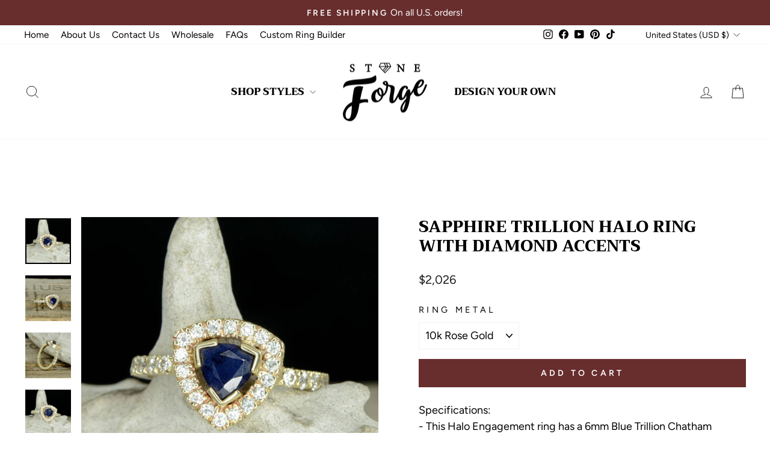

--- FILE ---
content_type: text/javascript; charset=utf-8
request_url: https://stoneforgestudios.com/products/sapphire-trillion-halo-ring-with-diamond-accents-1.js
body_size: 1084
content:
{"id":6536658649186,"title":"Sapphire Trillion Halo Ring with Diamond Accents","handle":"sapphire-trillion-halo-ring-with-diamond-accents-1","description":"\u003cp\u003eSpecifications:\u003cbr\u003e- This Halo Engagement ring has a 6mm Blue Trillion Chatham Sapphire with 18 x 1.5mm Round Lab Diamonds and 12 x 1.75mm Round Lab Shoulder Diamonds\u003cbr\u003eThe total Shank width of this ring is 2mm, Standard Fit\u003c\/p\u003e","published_at":"2024-02-13T09:50:32-07:00","created_at":"2021-02-27T11:37:12-07:00","vendor":"Stone Forge Studios","type":"Women - Diamond","tags":["Diamond","Engagement Ring","Gemstone or Custom Shape Ring","Gemstones","Halo Ring","Sapphire","Trillion","Women","Yellow Gold"],"price":202600,"price_min":202600,"price_max":202600,"available":true,"price_varies":false,"compare_at_price":0,"compare_at_price_min":0,"compare_at_price_max":0,"compare_at_price_varies":false,"variants":[{"id":40748362727522,"title":"10k Rose Gold","option1":"10k Rose Gold","option2":null,"option3":null,"sku":"WGM_0199","requires_shipping":true,"taxable":true,"featured_image":null,"available":true,"name":"Sapphire Trillion Halo Ring with Diamond Accents - 10k Rose Gold","public_title":"10k Rose Gold","options":["10k Rose Gold"],"price":202600,"weight":85,"compare_at_price":0,"inventory_management":null,"barcode":null,"requires_selling_plan":false,"selling_plan_allocations":[]},{"id":40748362760290,"title":"10k White Gold","option1":"10k White Gold","option2":null,"option3":null,"sku":"WGM_0199","requires_shipping":true,"taxable":true,"featured_image":null,"available":true,"name":"Sapphire Trillion Halo Ring with Diamond Accents - 10k White Gold","public_title":"10k White Gold","options":["10k White Gold"],"price":202600,"weight":85,"compare_at_price":0,"inventory_management":null,"barcode":null,"requires_selling_plan":false,"selling_plan_allocations":[]},{"id":40748362793058,"title":"10k Yellow Gold","option1":"10k Yellow Gold","option2":null,"option3":null,"sku":"WGM_0199","requires_shipping":true,"taxable":true,"featured_image":null,"available":true,"name":"Sapphire Trillion Halo Ring with Diamond Accents - 10k Yellow Gold","public_title":"10k Yellow Gold","options":["10k Yellow Gold"],"price":202600,"weight":85,"compare_at_price":0,"inventory_management":null,"barcode":null,"requires_selling_plan":false,"selling_plan_allocations":[]}],"images":["\/\/cdn.shopify.com\/s\/files\/1\/1892\/4085\/products\/DSC0543.jpg?v=1614451117","\/\/cdn.shopify.com\/s\/files\/1\/1892\/4085\/products\/DSC0538_16a59ae0-21d9-4243-bb4a-9e8a107c950c.jpg?v=1614451117","\/\/cdn.shopify.com\/s\/files\/1\/1892\/4085\/products\/DSC0541_857134d2-3454-41bb-90f9-1601692ef49f.jpg?v=1614451117","\/\/cdn.shopify.com\/s\/files\/1\/1892\/4085\/products\/DSC0542_344ba474-6bc8-40fb-8b93-1166db4bd144.jpg?v=1614451117","\/\/cdn.shopify.com\/s\/files\/1\/1892\/4085\/products\/DSC0544_3e324b1c-8677-4fa1-8a89-9906c4100834.jpg?v=1614451116","\/\/cdn.shopify.com\/s\/files\/1\/1892\/4085\/products\/MetalImage_721b0cf6-3a37-4475-a0e8-541adb40aa11.jpg?v=1614451116"],"featured_image":"\/\/cdn.shopify.com\/s\/files\/1\/1892\/4085\/products\/DSC0543.jpg?v=1614451117","options":[{"name":"Ring Metal","position":1,"values":["10k Rose Gold","10k White Gold","10k Yellow Gold"]}],"url":"\/products\/sapphire-trillion-halo-ring-with-diamond-accents-1","media":[{"alt":null,"id":20240432332898,"position":1,"preview_image":{"aspect_ratio":1.0,"height":1600,"width":1600,"src":"https:\/\/cdn.shopify.com\/s\/files\/1\/1892\/4085\/products\/DSC0543.jpg?v=1614451117"},"aspect_ratio":1.0,"height":1600,"media_type":"image","src":"https:\/\/cdn.shopify.com\/s\/files\/1\/1892\/4085\/products\/DSC0543.jpg?v=1614451117","width":1600},{"alt":null,"id":20240432234594,"position":2,"preview_image":{"aspect_ratio":1.0,"height":1600,"width":1600,"src":"https:\/\/cdn.shopify.com\/s\/files\/1\/1892\/4085\/products\/DSC0538_16a59ae0-21d9-4243-bb4a-9e8a107c950c.jpg?v=1614451117"},"aspect_ratio":1.0,"height":1600,"media_type":"image","src":"https:\/\/cdn.shopify.com\/s\/files\/1\/1892\/4085\/products\/DSC0538_16a59ae0-21d9-4243-bb4a-9e8a107c950c.jpg?v=1614451117","width":1600},{"alt":null,"id":20240432267362,"position":3,"preview_image":{"aspect_ratio":1.0,"height":1600,"width":1600,"src":"https:\/\/cdn.shopify.com\/s\/files\/1\/1892\/4085\/products\/DSC0541_857134d2-3454-41bb-90f9-1601692ef49f.jpg?v=1614451117"},"aspect_ratio":1.0,"height":1600,"media_type":"image","src":"https:\/\/cdn.shopify.com\/s\/files\/1\/1892\/4085\/products\/DSC0541_857134d2-3454-41bb-90f9-1601692ef49f.jpg?v=1614451117","width":1600},{"alt":null,"id":20240432300130,"position":4,"preview_image":{"aspect_ratio":1.0,"height":1600,"width":1600,"src":"https:\/\/cdn.shopify.com\/s\/files\/1\/1892\/4085\/products\/DSC0542_344ba474-6bc8-40fb-8b93-1166db4bd144.jpg?v=1614451117"},"aspect_ratio":1.0,"height":1600,"media_type":"image","src":"https:\/\/cdn.shopify.com\/s\/files\/1\/1892\/4085\/products\/DSC0542_344ba474-6bc8-40fb-8b93-1166db4bd144.jpg?v=1614451117","width":1600},{"alt":null,"id":20240432365666,"position":5,"preview_image":{"aspect_ratio":1.0,"height":1600,"width":1600,"src":"https:\/\/cdn.shopify.com\/s\/files\/1\/1892\/4085\/products\/DSC0544_3e324b1c-8677-4fa1-8a89-9906c4100834.jpg?v=1614451116"},"aspect_ratio":1.0,"height":1600,"media_type":"image","src":"https:\/\/cdn.shopify.com\/s\/files\/1\/1892\/4085\/products\/DSC0544_3e324b1c-8677-4fa1-8a89-9906c4100834.jpg?v=1614451116","width":1600},{"alt":null,"id":20240432398434,"position":6,"preview_image":{"aspect_ratio":1.0,"height":2000,"width":2000,"src":"https:\/\/cdn.shopify.com\/s\/files\/1\/1892\/4085\/products\/MetalImage_721b0cf6-3a37-4475-a0e8-541adb40aa11.jpg?v=1614451116"},"aspect_ratio":1.0,"height":2000,"media_type":"image","src":"https:\/\/cdn.shopify.com\/s\/files\/1\/1892\/4085\/products\/MetalImage_721b0cf6-3a37-4475-a0e8-541adb40aa11.jpg?v=1614451116","width":2000}],"requires_selling_plan":false,"selling_plan_groups":[]}